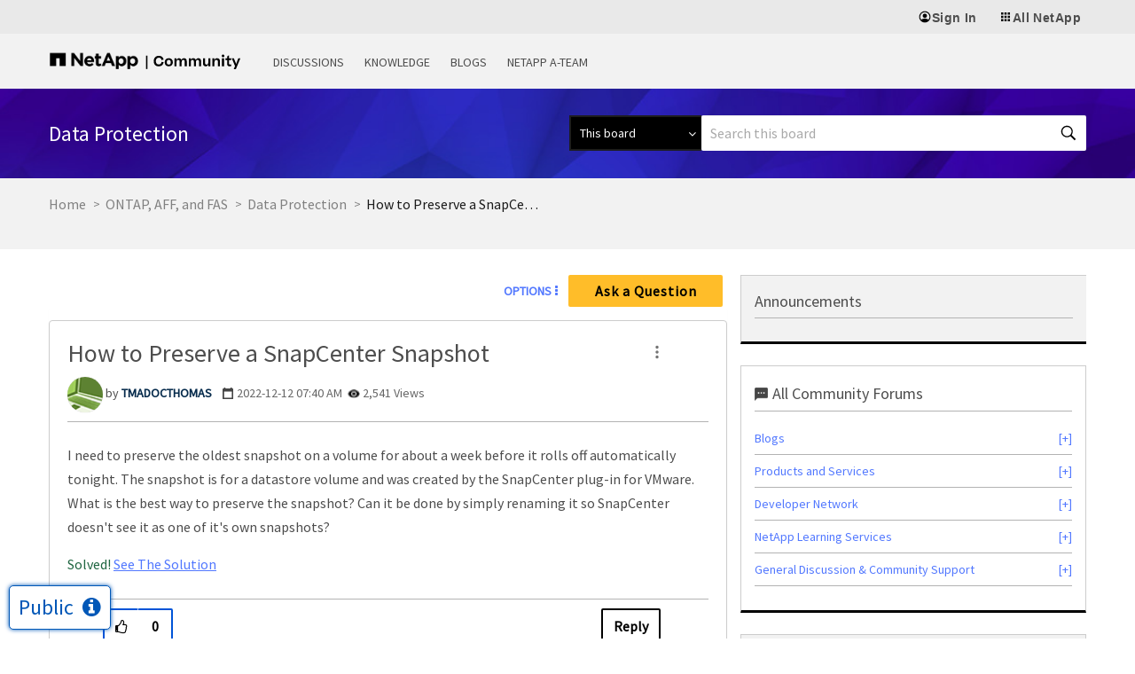

--- FILE ---
content_type: application/x-javascript;charset=utf-8
request_url: https://sometrics.netapp.com/id?d_visid_ver=5.5.0&d_fieldgroup=A&mcorgid=1D6F34B852784AA40A490D44%40AdobeOrg&mid=14505869478526420188924966713985272858&ts=1768849850559
body_size: -43
content:
{"mid":"14505869478526420188924966713985272858"}